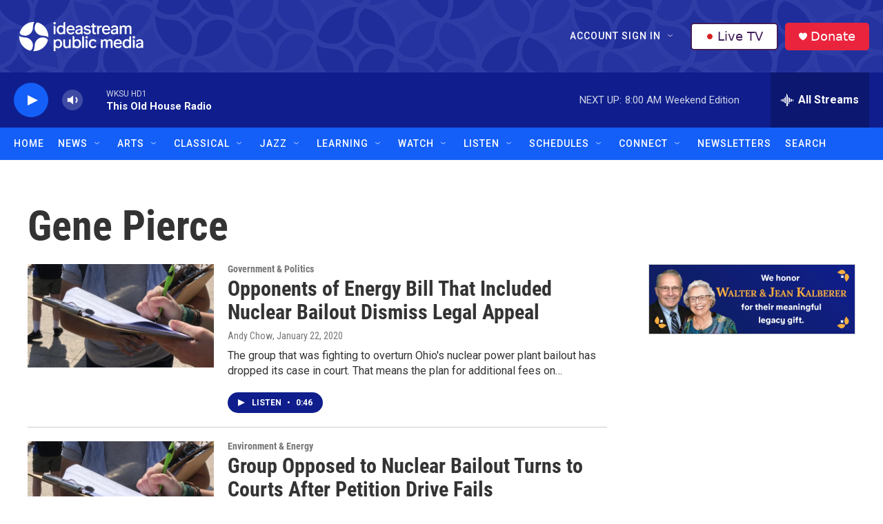

--- FILE ---
content_type: text/html; charset=utf-8
request_url: https://www.google.com/recaptcha/api2/aframe
body_size: 171
content:
<!DOCTYPE HTML><html><head><meta http-equiv="content-type" content="text/html; charset=UTF-8"></head><body><script nonce="icelQmwKMpMQo2PKchIRMQ">/** Anti-fraud and anti-abuse applications only. See google.com/recaptcha */ try{var clients={'sodar':'https://pagead2.googlesyndication.com/pagead/sodar?'};window.addEventListener("message",function(a){try{if(a.source===window.parent){var b=JSON.parse(a.data);var c=clients[b['id']];if(c){var d=document.createElement('img');d.src=c+b['params']+'&rc='+(localStorage.getItem("rc::a")?sessionStorage.getItem("rc::b"):"");window.document.body.appendChild(d);sessionStorage.setItem("rc::e",parseInt(sessionStorage.getItem("rc::e")||0)+1);localStorage.setItem("rc::h",'1768653333651');}}}catch(b){}});window.parent.postMessage("_grecaptcha_ready", "*");}catch(b){}</script></body></html>

--- FILE ---
content_type: text/css
request_url: https://tags.srv.stackadapt.com/sa.css
body_size: -11
content:
:root {
    --sa-uid: '0-b5ddf870-e169-57c1-57ac-848c3b0aebb8';
}